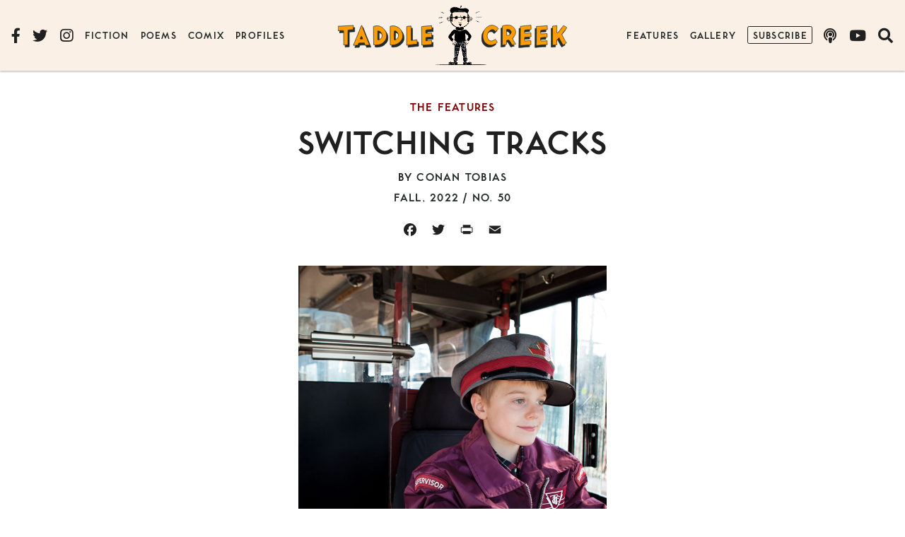

--- FILE ---
content_type: text/html; charset=UTF-8
request_url: https://www.taddlecreekmag.com/switching-tracks
body_size: 15449
content:
<!doctype html>
<html lang="en-CA" prefix="og: https://ogp.me/ns#" class="no-js">
<head>
	<meta charset="UTF-8">
	<meta name="viewport" content="width=device-width, initial-scale=1, minimum-scale=1">
	<link rel="profile" href="http://gmpg.org/xfn/11">

			<script>document.documentElement.classList.remove( 'no-js' );</script>
		
	
<!-- Search Engine Optimization by Rank Math - https://rankmath.com/ -->
<title>Switching Tracks - Taddle Creek</title>
<meta name="description" content="For its kids’ issue, in 2014, Taddle Creek profiled Cole Fleming, a then eight-year-old obsessed with public transit to such a degree that he caught the"/>
<meta name="robots" content="index, follow, max-snippet:-1, max-video-preview:-1, max-image-preview:large"/>
<link rel="canonical" href="https://www.taddlecreekmag.com/switching-tracks" />
<meta property="og:locale" content="en_US" />
<meta property="og:type" content="article" />
<meta property="og:title" content="Switching Tracks - Taddle Creek" />
<meta property="og:description" content="For its kids’ issue, in 2014, Taddle Creek profiled Cole Fleming, a then eight-year-old obsessed with public transit to such a degree that he caught the" />
<meta property="og:url" content="https://www.taddlecreekmag.com/switching-tracks" />
<meta property="og:site_name" content="Taddle Creek" />
<meta property="article:tag" content="Kids" />
<meta property="article:tag" content="TTC" />
<meta property="article:tag" content="Anniversary" />
<meta property="article:tag" content="cole flemming" />
<meta property="article:section" content="Fall, 2022" />
<meta property="og:updated_time" content="2022-09-28T09:30:42-04:00" />
<meta property="og:image" content="https://www.taddlecreekmag.com/assets/img/Cole.jpg" />
<meta property="og:image:secure_url" content="https://www.taddlecreekmag.com/assets/img/Cole.jpg" />
<meta property="og:image:width" content="1200" />
<meta property="og:image:height" content="1654" />
<meta property="og:image:alt" content="Photograph of Cole Fleming by Thomas Blanchard." />
<meta property="og:image:type" content="image/jpeg" />
<meta property="article:published_time" content="2022-08-13T00:49:43-04:00" />
<meta property="article:modified_time" content="2022-09-28T09:30:42-04:00" />
<meta name="twitter:card" content="summary_large_image" />
<meta name="twitter:title" content="Switching Tracks - Taddle Creek" />
<meta name="twitter:description" content="For its kids’ issue, in 2014, Taddle Creek profiled Cole Fleming, a then eight-year-old obsessed with public transit to such a degree that he caught the" />
<meta name="twitter:image" content="https://www.taddlecreekmag.com/assets/img/Cole.jpg" />
<meta name="twitter:label1" content="Written by" />
<meta name="twitter:data1" content="Conan Tobias" />
<meta name="twitter:label2" content="Time to read" />
<meta name="twitter:data2" content="2 minutes" />
<script type="application/ld+json" class="rank-math-schema">{"@context":"https://schema.org","@graph":[{"@type":["Person","Organization"],"@id":"https://www.taddlecreekmag.com/#person","name":"Taddle Creek"},{"@type":"WebSite","@id":"https://www.taddlecreekmag.com/#website","url":"https://www.taddlecreekmag.com","name":"Taddle Creek","publisher":{"@id":"https://www.taddlecreekmag.com/#person"},"inLanguage":"en-CA"},{"@type":"ImageObject","@id":"https://www.taddlecreekmag.com/assets/img/Cole.jpg","url":"https://www.taddlecreekmag.com/assets/img/Cole.jpg","width":"1200","height":"1654","caption":"Photograph of Cole Fleming by Thomas Blanchard.","inLanguage":"en-CA"},{"@type":"WebPage","@id":"https://www.taddlecreekmag.com/switching-tracks#webpage","url":"https://www.taddlecreekmag.com/switching-tracks","name":"Switching Tracks - Taddle Creek","datePublished":"2022-08-13T00:49:43-04:00","dateModified":"2022-09-28T09:30:42-04:00","isPartOf":{"@id":"https://www.taddlecreekmag.com/#website"},"primaryImageOfPage":{"@id":"https://www.taddlecreekmag.com/assets/img/Cole.jpg"},"inLanguage":"en-CA"},{"@type":"Person","@id":"https://www.taddlecreekmag.com/author/conan-tobias","name":"Conan Tobias","url":"https://www.taddlecreekmag.com/author/conan-tobias","image":{"@type":"ImageObject","@id":"https://secure.gravatar.com/avatar/76fb4755e14e672f8b49df4ed20d037d?s=96&amp;d=mm&amp;r=g","url":"https://secure.gravatar.com/avatar/76fb4755e14e672f8b49df4ed20d037d?s=96&amp;d=mm&amp;r=g","caption":"Conan Tobias","inLanguage":"en-CA"}},{"@type":"BlogPosting","headline":"Switching Tracks - Taddle Creek","datePublished":"2022-08-13T00:49:43-04:00","dateModified":"2022-09-28T09:30:42-04:00","articleSection":"Fall, 2022, The Features","author":{"@id":"https://www.taddlecreekmag.com/author/conan-tobias","name":"Conan Tobias"},"publisher":{"@id":"https://www.taddlecreekmag.com/#person"},"description":"For its kids\u2019 issue, in 2014, Taddle Creek profiled Cole Fleming, a then eight-year-old obsessed with public transit to such a degree that he caught the","name":"Switching Tracks - Taddle Creek","@id":"https://www.taddlecreekmag.com/switching-tracks#richSnippet","isPartOf":{"@id":"https://www.taddlecreekmag.com/switching-tracks#webpage"},"image":{"@id":"https://www.taddlecreekmag.com/assets/img/Cole.jpg"},"inLanguage":"en-CA","mainEntityOfPage":{"@id":"https://www.taddlecreekmag.com/switching-tracks#webpage"}}]}</script>
<!-- /Rank Math WordPress SEO plugin -->

<link rel='dns-prefetch' href='//static.addtoany.com' />
<link rel='dns-prefetch' href='//use.typekit.net' />
<link rel='dns-prefetch' href='//s3.amazonaws.com' />
<link rel='dns-prefetch' href='//use.fontawesome.com' />
<link rel='dns-prefetch' href='//s.w.org' />
<link rel="alternate" type="application/rss+xml" title="Taddle Creek &raquo; Feed" href="https://www.taddlecreekmag.com/feed" />
<link rel="alternate" type="application/rss+xml" title="Taddle Creek &raquo; Comments Feed" href="https://www.taddlecreekmag.com/comments/feed" />
<link rel='stylesheet' id='wp-block-library-css'  href='https://www.taddlecreekmag.com/wp-includes/css/dist/block-library/style.min.css?ver=5.8.12' type='text/css' media='all' />
<style id='wp-block-library-theme-inline-css' type='text/css'>
#start-resizable-editor-section{display:none}.wp-block-audio figcaption{color:#555;font-size:13px;text-align:center}.is-dark-theme .wp-block-audio figcaption{color:hsla(0,0%,100%,.65)}.wp-block-code{font-family:Menlo,Consolas,monaco,monospace;color:#1e1e1e;padding:.8em 1em;border:1px solid #ddd;border-radius:4px}.wp-block-embed figcaption{color:#555;font-size:13px;text-align:center}.is-dark-theme .wp-block-embed figcaption{color:hsla(0,0%,100%,.65)}.blocks-gallery-caption{color:#555;font-size:13px;text-align:center}.is-dark-theme .blocks-gallery-caption{color:hsla(0,0%,100%,.65)}.wp-block-image figcaption{color:#555;font-size:13px;text-align:center}.is-dark-theme .wp-block-image figcaption{color:hsla(0,0%,100%,.65)}.wp-block-pullquote{border-top:4px solid;border-bottom:4px solid;margin-bottom:1.75em;color:currentColor}.wp-block-pullquote__citation,.wp-block-pullquote cite,.wp-block-pullquote footer{color:currentColor;text-transform:uppercase;font-size:.8125em;font-style:normal}.wp-block-quote{border-left:.25em solid;margin:0 0 1.75em;padding-left:1em}.wp-block-quote cite,.wp-block-quote footer{color:currentColor;font-size:.8125em;position:relative;font-style:normal}.wp-block-quote.has-text-align-right{border-left:none;border-right:.25em solid;padding-left:0;padding-right:1em}.wp-block-quote.has-text-align-center{border:none;padding-left:0}.wp-block-quote.is-large,.wp-block-quote.is-style-large{border:none}.wp-block-search .wp-block-search__label{font-weight:700}.wp-block-group.has-background{padding:1.25em 2.375em;margin-top:0;margin-bottom:0}.wp-block-separator{border:none;border-bottom:2px solid;margin-left:auto;margin-right:auto;opacity:.4}.wp-block-separator:not(.is-style-wide):not(.is-style-dots){width:100px}.wp-block-separator.has-background:not(.is-style-dots){border-bottom:none;height:1px}.wp-block-separator.has-background:not(.is-style-wide):not(.is-style-dots){height:2px}.wp-block-table thead{border-bottom:3px solid}.wp-block-table tfoot{border-top:3px solid}.wp-block-table td,.wp-block-table th{padding:.5em;border:1px solid;word-break:normal}.wp-block-table figcaption{color:#555;font-size:13px;text-align:center}.is-dark-theme .wp-block-table figcaption{color:hsla(0,0%,100%,.65)}.wp-block-video figcaption{color:#555;font-size:13px;text-align:center}.is-dark-theme .wp-block-video figcaption{color:hsla(0,0%,100%,.65)}.wp-block-template-part.has-background{padding:1.25em 2.375em;margin-top:0;margin-bottom:0}#end-resizable-editor-section{display:none}
</style>
<style id='safe-svg-svg-icon-style-inline-css' type='text/css'>
.safe-svg-cover{text-align:center}.safe-svg-cover .safe-svg-inside{display:inline-block;max-width:100%}.safe-svg-cover svg{height:100%;max-height:100%;max-width:100%;width:100%}

</style>
<style id='font-awesome-svg-styles-default-inline-css' type='text/css'>
.svg-inline--fa {
  display: inline-block;
  height: 1em;
  overflow: visible;
  vertical-align: -.125em;
}
</style>
<link rel='stylesheet' id='font-awesome-svg-styles-css'  href='https://www.taddlecreekmag.com/assets/img/font-awesome/v5.15.1/css/svg-with-js.css' type='text/css' media='all' />
<link rel='stylesheet' id='wpsc-style-css'  href='https://www.taddlecreekmag.com/wp-content/plugins/wordpress-simple-paypal-shopping-cart/assets/wpsc-front-end-styles.css?ver=5.1.1' type='text/css' media='all' />
<link rel='stylesheet' id='taddlecreekmag-global-css'  href='https://www.taddlecreekmag.com/wp-content/themes/taddlecreekmag/assets/css/global.min.css?ver=1.1' type='text/css' media='all' />
<link rel='stylesheet' id='font-awesome-official-css'  href='https://use.fontawesome.com/releases/v5.15.1/css/all.css' type='text/css' media='all' integrity="sha384-vp86vTRFVJgpjF9jiIGPEEqYqlDwgyBgEF109VFjmqGmIY/Y4HV4d3Gp2irVfcrp" crossorigin="anonymous" />
<link rel='stylesheet' id='addtoany-css'  href='https://www.taddlecreekmag.com/wp-content/plugins/add-to-any/addtoany.min.css?ver=1.16' type='text/css' media='all' />
<link rel='stylesheet' id='font-awesome-official-v4shim-css'  href='https://use.fontawesome.com/releases/v5.15.1/css/v4-shims.css' type='text/css' media='all' integrity="sha384-WCuYjm/u5NsK4s/NfnJeHuMj6zzN2HFyjhBu/SnZJj7eZ6+ds4zqIM3wYgL59Clf" crossorigin="anonymous" />
<style id='font-awesome-official-v4shim-inline-css' type='text/css'>
@font-face {
font-family: "FontAwesome";
font-display: block;
src: url("https://use.fontawesome.com/releases/v5.15.1/webfonts/fa-brands-400.eot"),
		url("https://use.fontawesome.com/releases/v5.15.1/webfonts/fa-brands-400.eot?#iefix") format("embedded-opentype"),
		url("https://use.fontawesome.com/releases/v5.15.1/webfonts/fa-brands-400.woff2") format("woff2"),
		url("https://use.fontawesome.com/releases/v5.15.1/webfonts/fa-brands-400.woff") format("woff"),
		url("https://use.fontawesome.com/releases/v5.15.1/webfonts/fa-brands-400.ttf") format("truetype"),
		url("https://use.fontawesome.com/releases/v5.15.1/webfonts/fa-brands-400.svg#fontawesome") format("svg");
}

@font-face {
font-family: "FontAwesome";
font-display: block;
src: url("https://use.fontawesome.com/releases/v5.15.1/webfonts/fa-solid-900.eot"),
		url("https://use.fontawesome.com/releases/v5.15.1/webfonts/fa-solid-900.eot?#iefix") format("embedded-opentype"),
		url("https://use.fontawesome.com/releases/v5.15.1/webfonts/fa-solid-900.woff2") format("woff2"),
		url("https://use.fontawesome.com/releases/v5.15.1/webfonts/fa-solid-900.woff") format("woff"),
		url("https://use.fontawesome.com/releases/v5.15.1/webfonts/fa-solid-900.ttf") format("truetype"),
		url("https://use.fontawesome.com/releases/v5.15.1/webfonts/fa-solid-900.svg#fontawesome") format("svg");
}

@font-face {
font-family: "FontAwesome";
font-display: block;
src: url("https://use.fontawesome.com/releases/v5.15.1/webfonts/fa-regular-400.eot"),
		url("https://use.fontawesome.com/releases/v5.15.1/webfonts/fa-regular-400.eot?#iefix") format("embedded-opentype"),
		url("https://use.fontawesome.com/releases/v5.15.1/webfonts/fa-regular-400.woff2") format("woff2"),
		url("https://use.fontawesome.com/releases/v5.15.1/webfonts/fa-regular-400.woff") format("woff"),
		url("https://use.fontawesome.com/releases/v5.15.1/webfonts/fa-regular-400.ttf") format("truetype"),
		url("https://use.fontawesome.com/releases/v5.15.1/webfonts/fa-regular-400.svg#fontawesome") format("svg");
unicode-range: U+F004-F005,U+F007,U+F017,U+F022,U+F024,U+F02E,U+F03E,U+F044,U+F057-F059,U+F06E,U+F070,U+F075,U+F07B-F07C,U+F080,U+F086,U+F089,U+F094,U+F09D,U+F0A0,U+F0A4-F0A7,U+F0C5,U+F0C7-F0C8,U+F0E0,U+F0EB,U+F0F3,U+F0F8,U+F0FE,U+F111,U+F118-F11A,U+F11C,U+F133,U+F144,U+F146,U+F14A,U+F14D-F14E,U+F150-F152,U+F15B-F15C,U+F164-F165,U+F185-F186,U+F191-F192,U+F1AD,U+F1C1-F1C9,U+F1CD,U+F1D8,U+F1E3,U+F1EA,U+F1F6,U+F1F9,U+F20A,U+F247-F249,U+F24D,U+F254-F25B,U+F25D,U+F267,U+F271-F274,U+F279,U+F28B,U+F28D,U+F2B5-F2B6,U+F2B9,U+F2BB,U+F2BD,U+F2C1-F2C2,U+F2D0,U+F2D2,U+F2DC,U+F2ED,U+F328,U+F358-F35B,U+F3A5,U+F3D1,U+F410,U+F4AD;
}
</style>
<script type='text/javascript' id='addtoany-core-js-before'>
window.a2a_config=window.a2a_config||{};a2a_config.callbacks=[];a2a_config.overlays=[];a2a_config.templates={};a2a_localize = {
	Share: "Share",
	Save: "Save",
	Subscribe: "Subscribe",
	Email: "Email",
	Bookmark: "Bookmark",
	ShowAll: "Show All",
	ShowLess: "Show less",
	FindServices: "Find service(s)",
	FindAnyServiceToAddTo: "Instantly find any service to add to",
	PoweredBy: "Powered by",
	ShareViaEmail: "Share via email",
	SubscribeViaEmail: "Subscribe via email",
	BookmarkInYourBrowser: "Bookmark in your browser",
	BookmarkInstructions: "Press Ctrl+D or \u2318+D to bookmark this page",
	AddToYourFavorites: "Add to your favourites",
	SendFromWebOrProgram: "Send from any email address or email program",
	EmailProgram: "Email program",
	More: "More&#8230;",
	ThanksForSharing: "Thanks for sharing!",
	ThanksForFollowing: "Thanks for following!"
};

a2a_config.icon_color="transparent,#202020";
</script>
<script type='text/javascript' defer src='https://static.addtoany.com/menu/page.js' id='addtoany-core-js'></script>
<script type='text/javascript' src='https://www.taddlecreekmag.com/wp-includes/js/jquery/jquery.min.js?ver=3.6.0' id='jquery-core-js'></script>
<script type='text/javascript' src='https://www.taddlecreekmag.com/wp-includes/js/jquery/jquery-migrate.min.js?ver=3.3.2' id='jquery-migrate-js'></script>
<script type='text/javascript' defer src='https://www.taddlecreekmag.com/wp-content/plugins/add-to-any/addtoany.min.js?ver=1.1' id='addtoany-jquery-js'></script>
<script type='text/javascript' src='//use.typekit.net/ggk7nin.js?ver=1.0.0' id='typekit-js'></script>
<script type='text/javascript' id='taddlecreekmag-navigation-js-extra'>
/* <![CDATA[ */
var taddlecreekmagScreenReaderText = {"expand":"Expand child menu","collapse":"Collapse child menu"};
/* ]]> */
</script>
<script type='text/javascript' src='https://www.taddlecreekmag.com/wp-content/themes/taddlecreekmag/assets/js/navigation.min.js?ver=1.1' id='taddlecreekmag-navigation-js' async></script>
<link rel="https://api.w.org/" href="https://www.taddlecreekmag.com/wp-json/" /><link rel="alternate" type="application/json" href="https://www.taddlecreekmag.com/wp-json/wp/v2/posts/16492" /><link rel="EditURI" type="application/rsd+xml" title="RSD" href="https://www.taddlecreekmag.com/xmlrpc.php?rsd" />
<link rel="wlwmanifest" type="application/wlwmanifest+xml" href="https://www.taddlecreekmag.com/wp-includes/wlwmanifest.xml" /> 
<meta name="generator" content="WordPress 5.8.12" />
<meta name="generator" content="Seriously Simple Podcasting 3.14.2" />
<link rel='shortlink' href='https://www.taddlecreekmag.com/?p=16492' />
<link rel="alternate" type="application/json+oembed" href="https://www.taddlecreekmag.com/wp-json/oembed/1.0/embed?url=https%3A%2F%2Fwww.taddlecreekmag.com%2Fswitching-tracks" />
<link rel="alternate" type="text/xml+oembed" href="https://www.taddlecreekmag.com/wp-json/oembed/1.0/embed?url=https%3A%2F%2Fwww.taddlecreekmag.com%2Fswitching-tracks&#038;format=xml" />

		<!-- GA Google Analytics @ https://m0n.co/ga -->
		<script async src="https://www.googletagmanager.com/gtag/js?id=G-EKWKC4G8LK"></script>
		<script>
			window.dataLayer = window.dataLayer || [];
			function gtag(){dataLayer.push(arguments);}
			gtag('js', new Date());
			gtag('config', 'G-EKWKC4G8LK');
		</script>

	
<link rel="alternate" type="application/rss+xml" title="Podcast RSS feed" href="https://www.taddlecreekmag.com/feed/podcast" />


<!-- WP Simple Shopping Cart plugin v5.1.1 - https://wordpress.org/plugins/wordpress-simple-paypal-shopping-cart/ -->

	<script type="text/javascript">
	<!--
	//
	function ReadForm (obj1, tst)
	{
	    // Read the user form
	    var i,j,pos;
	    val_total="";val_combo="";

	    for (i=0; i<obj1.length; i++)
	    {
	        // run entire form
	        obj = obj1.elements[i];           // a form element

	        if (obj.type == "select-one")
	        {   // just selects
	            if (obj.name == "quantity" ||
	                obj.name == "amount") continue;
		        pos = obj.selectedIndex;        // which option selected
		        val = obj.options[pos].value;   // selected value
		        val_combo = val_combo + " (" + val + ")";
	        }
	    }
		// Now summarize everything we have processed above
		val_total = obj1.product_tmp.value + val_combo;
		obj1.wspsc_product.value = val_total;
	}
	//-->
	</script><script type="text/javascript">try{Typekit.load();}catch(e){}</script><link rel="preload" id="taddlecreekmag-content-preload" href="https://www.taddlecreekmag.com/wp-content/themes/taddlecreekmag/assets/css/content.min.css?ver=1.1" as="style">
<link rel="icon" href="https://www.taddlecreekmag.com/assets/img/cropped-tc_icon-200x200.png" sizes="32x32" />
<link rel="icon" href="https://www.taddlecreekmag.com/assets/img/cropped-tc_icon-200x200.png" sizes="192x192" />
<link rel="apple-touch-icon" href="https://www.taddlecreekmag.com/assets/img/cropped-tc_icon-200x200.png" />
<meta name="msapplication-TileImage" content="https://www.taddlecreekmag.com/assets/img/cropped-tc_icon-420x420.png" />
</head>

<body class="post-template-default single single-post postid-16492 single-format-standard wp-embed-responsive post-switching-tracks">
<div id="page" class="site">
	<a class="skip-link screen-reader-text" href="#primary">Skip to content</a>

	<!-- .site-header -->
	<header id="masthead" class="site-header">

		
<div class="site-branding">
	<div class="site-title"><a href="https://www.taddlecreekmag.com/" rel="home">
	<svg class="taddle"><use xlink:href="#taddle" href="#taddle" /></svg><svg class="creek"><use xlink:href="#creek" href="#creek" /></svg>
	<span class="screen-reader-text">Taddle Creek</span></a></div></div>

<svg display="none">
	<symbol viewBox="0 0 1033.6 221.14" id="taddle">
		<path d="M164.86.83c-4.48.34-8.82,1.74-13.37,1.76C118.34,5,85.12,6.53,51.93,8.33,35,9.21,18.05,9.66,1.12,10.52c-.14,5.13.75,10.57.57,15.84C1.62,37.76,1.8,49.25,0,60.53c7.67,0,15.81-1.5,23.66-2.12a217.1,217.1,0,0,1,35-.81c4.48,1.31,3.56,7,4,10.58,1,38.54,1.19,77.11.85,115.66,0,11.2-.64,22.41-.1,33.6,6.58.7,13.35-1.65,20.05-1.69,8.62-.72,17.53-.6,25.94-2.14.12-49.86-.4-99.71.26-149.56.46-4-.44-8.55,1.75-12.09,4.55-1.59,9.77-.8,14.56-1.68,13.15-1.81,26.41-2.12,39.65-2.76,2.91.1,4.28-3.33,3.21-5.73a164.55,164.55,0,0,1,0-38.29c1.69-3.92-1.28-2.41-3.93-2.67Z" />
		<path d="M260.38,0c-3.35,3.2-4.63,8.13-6.74,12.19-11.25,27.23-21.55,54.89-32.92,82.05-5.1,12.84-10.28,25.71-15.31,38.59-.73,2.26-2.91,3.85-3.13,6.36-5.85,14.51-11.17,29.21-17.57,43.5-4.24,11.38-9.17,22.46-14.2,33.52-.61,1.37-2.22,4.83.52,4.93,14.5-.57,29.1-1.93,43.63-1.38,1.25-.15,2.81,1.85,3.5-.15,2.56-6.51,3.18-13.72,6.93-19.79,1.06-2.06,2.39-4.59,5.16-4.3,20-1.8,40.19-.92,60.28-.94,1,9.11,6.56,16.94,9.32,25.52,1.36,1.85,3.61-.83,5.36-.61,13.9-1.71,28-1.32,42-2.64-.17-2.83-2.35-5.63-3.34-8.36-7.09-15.53-12.78-31.67-19.25-47.41-6-15.88-13-31.37-19.15-47.19q-12-29.07-23.29-58.48C274.59,37.57,268.26,19.21,261.52,1,261.24.59,260.92,0,260.38,0Zm-1.94,120.66c2.69.46,2.57,4.25,4.11,6,4,6.92,6.77,14.42,9.77,21.78.13,3.07-3.71,3.3-5.95,3.21-7,0-14.05.55-21-.23-2.41-1.13-.12-4.36.16-6.12,2.4-8.24,5.53-16.44,10.45-23.52a3.47,3.47,0,0,1,2.43-1.12Z" />
		<path d="M428.62,5.51c-12.94,0-26.19,1.94-37.9,7.52-.1,35.21,1,70.44.52,105.65-.92,2.4.42,4.89.13,7.42.92,29.55.28,59.15,1.5,88.69,4.32,1.75,9.33,2.16,14,2.63,13.84-.31,27.8-1.09,41.37-3.92,15.4-3.82,31.14-8.65,43.5-19,15-12.36,29.76-26.53,36.43-45.23,11.12-30.59,7.33-66.36-10.89-93.48-9.57-15.51-25.2-25.71-39.66-36.23A103,103,0,0,0,448.7,7.19C442.16,5.66,435.37,5.46,428.62,5.51ZM442.94,61.6c11.16.52,20.47,8.29,28,15.92,6.85,7,11.1,16.32,13.76,25.69.56,7.48.82,15.27-.54,22.73-3,9.33-7.75,18.68-15.7,24.71-6.12,3.85-12.61,7.61-19.65,9.38-3.62.31-7.61,1-11.12-.15-.67-31.7-.73-63.41-.47-95.12-.45-3.53,3.36-3.12,5.7-3.16Z" />
		<path d="M606.62,6.67c-10.85.38-21.93,1-32.27,4.61-.38,29.39-.11,59-.24,88.46.06,38.7-.24,77.41.48,116.11,7.8,2.36,16.38,1.37,24.5,1.5a118.57,118.57,0,0,0,37.53-6.77A111.18,111.18,0,0,0,660.23,199a137,137,0,0,0,33-29.57c3.84-5.56,8.13-11,11.08-17,3-7.1,6-14.44,6.28-22.29,1.21-16.94.88-34.38-5-50.51C700.26,62.87,691.24,47,677.91,35.43c-4.3-4.42-9.58-7.59-14.56-11.16C646.21,14.33,626.82,6.24,606.62,6.67Zm18,53.27c8.82.46,16.34,6.3,22.48,12.17,7.61,8,13.9,17.7,16.79,28.41a68,68,0,0,1,.25,21.5c-3.38,13.9-12.81,25.88-24.56,33.79-5.23,2.9-11.09,5.38-17.16,5.61-4.23-.46-3.71-5.8-4.21-8.87-2.16-26.53-1.92-53.25-.75-79.83.56-4.22.14-10.18,4.59-12.43A8.27,8.27,0,0,1,624.62,59.94Z" />
		<path d="M802.28,8C787,10.23,771.39,10.8,756,12.83c-.58,17.45-.23,35.1-.39,52.62-.2,49.35.27,98.7-.5,148,.47,2-1.64,3.92-1.09,5.64,11.92-2.05,24.17-2.61,36.2-4.21,20.16-1.73,40.26-4.24,60.44-5.74,6.42-.66,13.12-.23,19.35-2,1.58-2.32.45-5.69.73-8.37-.67-12.54-.81-25.13-1.83-37.63-.54-3.25-4.27-.95-6.23-.73-17.64,3.6-35.71,4.16-53.58,6.13-1.3.22-3.52,1.1-3.47-1-1.37-16.86-1-33.86-1.42-50.78-.47-34.92.27-69.85-1-104.75-.15-.65,0-2-1-2.07Z" />
		<path d="M1029.92,3.08c-15.19,3.21-30.87,3.35-46.32,4.61-20.45,1.57-40.93,3.06-61.3,5.53-4.1-.43-2.46,3.62-2.69,6.15q1,99.57,1.85,199.15c17.45,1.08,35.09-2.17,52.58-3.33,19.47-1.28,38.9-3.83,58.45-3.44-.68-15.4-.6-31.31-1.28-46.88-9.51,1.18-19.27,2.55-29,3.15-10.63,1.09-21.43.88-32,2.73-1.26.08-2.54,3.23-3.26.91-2.46-8.25-1.54-17.11-1.66-25.63.43-4-.31-8.59,1.7-12.17,7.72-1.72,15.82-1.2,23.68-2.07,12.94-1.28,26-1.3,38.93-2.06,3.46-.06,2.91-4.46,2.83-6.82-1.59-12.7-1-25.6-2.08-38.35-3.41-.4-7,1.2-10.51,1.27a438.35,438.35,0,0,1-50.46,2.37c-4.07,0-3.67-4.89-4.31-7.71-.73-7.86-1.64-16-.24-23.79,2.68-5.62,9.87-6.28,15.29-7.25,17.08-2.33,34.4-1.37,51.53-2.8,3.23-.61,1.36-4.83,1.34-6.95-1.18-12.05-.64-24.26-2.06-36.27a1.39,1.39,0,0,0-1.1-.35Z" />
	</symbol>
</svg>

<svg display="none">
	<symbol viewBox="0 0 920.48 223.93" id="creek">
		<path d="M91.81 1.35C81.33.51 72.15 6.47 63.09 10.78 53.57 15.46 44.43 21.14 37.21 29c-10 10.09-20.73 20.5-25.46 34.28C5.54 76.13 2.19 90.24.44 104.31c-.58 10.59-.79 21.31.71 31.82 2.19 8.85 3 18.18 6.83 26.59 3 7.76 6.43 15.44 12 21.69A145.81 145.81 0 0041 204.9c8.89 5.71 18.44 10.72 29 12.54a88.4 88.4 0 0050.22-5c13.12-5.27 25.66-12.53 36-22.21 1.23-1.22 3.38-3.13 1.31-4.75-7.31-10.75-15.87-20.76-22.83-31.66-2.4.5-4 3.28-6 4.69a50.86 50.86 0 01-30 15c-10.63 1-22-1.2-30.83-7.38-8.74-6.79-13.62-17.27-17.47-27.41-2.86-9.8-4.16-20.35-2.25-30.46 1.46-5.85 4-11.39 5.28-17.28C58.34 77.17 68 65.5 79.72 56.85c5.38-4.22 11.62-7.75 18.61-7.73 8.25-.52 17.33-.43 24.07 5.06a81.83 81.83 0 0116.92 16.27c6.68-6.37 13-13.8 19.68-20.45 3.36-3.9 7.86-7.07 10.38-11.61-.54-2.77-3.68-4.46-5.28-6.67A85 85 0 00142 14.3C132.66 8.81 122.61 4 111.89 1.89c-6.66-.54-13.36-.53-20-.54zm170.63-.8c-11.81-.36-23.3 2.85-34.81 5-5 1-9.75 3.44-14.56 5-.13 60.73.51 121.46-.46 182.18 0 7.61-.75 15.19-1.34 22.74.58 3 4.65 1.36 6.63 1.51 13.32-1.5 26.65-3.15 40-4.7 2.13-1.21.38-4.57 1-6.49.32-12.86-.46-25.85.62-38.63-.06-3 3.44-3.34 5.18-1.71 5.42 1.13 11.08-.73 16.18-2.53 3.87-2.17 7.08 2.25 9 5 9.65 13.67 17.4 28.54 25.92 42.91 1.46 2.34 2.17 6.85 5.81 6.41 5.07-1 9.81-3.41 14.89-4.5 7.4-2.34 15.11-3.7 22.46-6.13 1.26-1.12-1.35-2.65-1.76-3.7-11.65-12.86-19.22-28.69-27-44-1.94-5.09-5-10.41-4.3-16 2.94-6.35 9.07-10.47 13.31-15.91a72.57 72.57 0 0019-44.8c1-11-2.48-21.69-5.94-31.92-3.72-8.58-8-17.24-15.12-23.51C328 17.27 317 9.31 304.41 5.05A64.32 64.32 0 00279.26.78C273.7.67 268.13.6 262.57.62zm5.6 45.5c10.68-.23 22.11 1.58 30.43 8.79 7.77 6.57 13.74 17.3 10.48 27.56-3 11.78-10.84 22.62-22.29 27.35-7.5 3.2-16 5.28-24.16 3.63-2.53-1.59-1.5-5.4-2-7.93-.89-18-.35-36.08-2-54-1.08-3.64 3.5-5.35 6.37-5.3 1.06-.07 2.12-.1 3.18-.1zM522.57 0c-3.24.09-6.1 1.9-9.37 2.08-15.74 2.52-31.74 3.06-47.56 5q-27.47 2.53-54.84 5.78c-.55 16.54-.25 33.41-.47 50.07-.39 52.48-.43 105-1.73 157.44-1.08 3.07.43 4 3.55 3.37 20.72-.14 41.17-4.06 61.81-5.54 17.31-1.71 34.67-2.82 52-3.91 1.84-.83.3-3.65.48-5.13-1-13.27-.29-26.68-1.75-39.9-.67-3.39-4.78-2.39-7.11-1.72a479.42 479.42 0 01-53.73 5.37c-2.59-.36-6 .7-8.09-1.1-1.31-7.24-.78-14.77-1-22.12.41-5.12-.4-10.91 2.25-15.49 2.22-2.81 6.2-.59 9.12-1.37 17.93-1.16 35.82-2.87 53.78-3.48 2.36-.47 7 .45 7.27-3 .06-13.43-1.21-26.84-1.34-40.28.41-2.79-3.59-2.06-5.44-1.94-16.23 4-33.08 3.67-49.58 5.9-4.45.11-9.24 1.36-13.54 0-2.53-3.32-1.54-8-2-11.92-.14-6.84-.09-13.68-.14-20.51a12.88 12.88 0 0110.58-4.89c19.58-1.83 39.28-2.44 58.83-4.48 2.54 0 3.42-2.65 2.7-4.75-.9-14.08 0-28.25-1.2-42.31-.34-1.4-2.49-.92-3.52-1.08zm179.92 5.76c-7.93.63-15.81 1.65-23.77 1.78-9.42 1.74-19.18 1.85-28.72 2.75-14.86.7-29.65 2.3-44.48 3.34-6.59.3-13.23.84-19.8 0-.57 10.28-.07 21-.24 31.51-.13 52.71.4 105.43-.65 158.14 0 6.14-.79 12.46-.09 18.52 3.16 1.75 7.18.25 10.62.22q37.33-4.47 74.87-7.18c11.45-.64 22.91-.64 34.37-.89-1.71-13-1.29-26.6-1.6-39.85-.36-1.22.67-4.77-1.74-3.78-14.49 2.35-29.33 2.59-44 3.28-6.71 0-13.65.62-20.22.05-2.47-1.88-6.66-3.2-6.22-7.06-.6-8.16-1.35-16.5-.24-24.62 1.54-3.63 6.49-3.21 9.69-4.18a317.36 317.36 0 0161.91-4.79c3.81.49 1-5.35 1.7-7.66-.5-11.12-.16-22.36-1.56-33.4-3-.94-6.49.26-9.62.39-15.53 2.53-31.38 2.38-47.1 2.76-4-.34-8.38.84-12-1.06-3.22-2.69-1.87-7.45-2.58-11.09 0-7.62-1.35-15.64 1-23 2.32-4 7.91-3.43 11.8-4.4 17.86-2.29 35.82-4.42 53.84-4.63 2.39-.35 6.42 1.08 7.76-1.67.35-5-.83-10.09-.6-15.16-.38-9.4.18-19-.37-28.3zm179.83-1.33c-3.57 2-5.39 6.21-8 9.24-18 25.66-36.48 51.2-58 74.07-1.57 3-3.26 1-4.69-.83-2.73-4.57-1.82-10.34-2.53-15.46-.43-20.8-.5-41.64.51-62.43.67-1.4.63-4.25-1.64-3.66-15.2 3.12-30.79 3.72-46.12 6-.48 8.16.13 16.63.09 24.9q1.34 87.9.71 175.8c.21 2.14-.46 4.5-.33 6.46 15.75-1.18 31.65-1.37 47.33-2.7-1.74-16.81-1.4-33.84-2-50.75 8.46-8.74 16.19-18.38 25.89-25.81.94-.93 3.29-1.53 3.05.54-.41 4.52 1.06 8.8 3.34 12.65 10.58 20.08 22.46 39.44 33.15 59.47 1.41 1.77 2.56 5.88 5.49 5.18a123.84 123.84 0 0111.52-7.53c1.71-2.1 4.77-2.49 6.95-4.17 5.76-3.54 12-6.23 17.68-9.91-5.82-7.7-10.76-16.53-15.59-25.06-12.51-22.12-24-44.8-35.34-67.53 1.39-3.83 3.89-7 6.15-10.3 4.66-8.15 11.35-15.06 17.08-22.5 11-13.77 22.9-26.9 33.44-41 .35-1.56-2.72-1.8-3.44-2.9-11.44-7.2-22.68-14.84-34.33-21.67a1 1 0 00-.34 0z"/>
	</symbol>
</svg>

		
<nav id="site-navigation" class="main-navigation nav--toggle-sub nav--toggle" aria-label="Main menu"
	>
	
	<button class="menu-toggle" aria-label="Open menu" aria-controls="primary-menu" aria-expanded="false"
			>
		<i class="fas fa-bars"></i>		<span class="screen-reader-text">Toggle menu</span>
	</button>

	<div class="primary-menu-container">
		<ul id="primary-menu" class="menu"><li id="menu-item-3965" class="menu-fiction menu-item menu-item-type-taxonomy menu-item-object-category menu-item-3965"><a href="https://www.taddlecreekmag.com/category/fiction"><span>Fiction</span></a></li>
<li id="menu-item-3974" class="menu-poems menu-item menu-item-type-taxonomy menu-item-object-category menu-item-3974"><a href="https://www.taddlecreekmag.com/category/poems"><span>Poems</span></a></li>
<li id="menu-item-3973" class="menu-comix menu-item menu-item-type-taxonomy menu-item-object-category menu-item-3973"><a href="https://www.taddlecreekmag.com/category/comix"><span>Comix</span></a></li>
<li id="menu-item-3975" class="menu-profiles menu-item menu-item-type-taxonomy menu-item-object-category menu-item-3975"><a href="https://www.taddlecreekmag.com/category/profiles"><span>Profiles</span></a></li>
<li id="menu-item-14551" class="menu-features menu-item menu-item-type-taxonomy menu-item-object-category current-post-ancestor current-menu-parent current-post-parent menu-item-14551"><a href="https://www.taddlecreekmag.com/category/features"><span>Features</span></a></li>
<li id="menu-item-3978" class="menu-gallery menu-item menu-item-type-taxonomy menu-item-object-category menu-item-3978"><a href="https://www.taddlecreekmag.com/category/galleries"><span>Gallery</span></a></li>
<li id="menu-item-14552" class="menu-subscribe menu-item menu-item-type-post_type menu-item-object-page menu-item-14552"><a href="https://www.taddlecreekmag.com/subscribe"><span>Subscribe</span></a></li>
<li id="menu-item-14553" class="menu-facebook menu-item menu-item-type-custom menu-item-object-custom menu-item-14553"><a href="https://facebook.com/taddlecreek"><span>Facebook</span></a></li>
<li id="menu-item-14554" class="menu-twitter menu-item menu-item-type-custom menu-item-object-custom menu-item-14554"><a href="https://twitter.com/taddlecreek"><span>Twitter</span></a></li>
<li id="menu-item-14555" class="menu-instagram menu-item menu-item-type-custom menu-item-object-custom menu-item-14555"><a href="https://instagram.com/taddlecreek"><span>Instagram</span></a></li>
<li id="menu-item-14556" class="menu-podcasts menu-item menu-item-type-custom menu-item-object-custom menu-item-14556"><a href="https://itunes.apple.com/ca/podcast/the-taddle-creek-podcast/id1035451900?mt=2"><span>Apple Podcasts</span></a></li>
<li id="menu-item-14557" class="menu-youtube menu-item menu-item-type-custom menu-item-object-custom menu-item-14557"><a href="https://youtube.com/taddlecreek"><span>YouTube</span></a></li>
<li id="menu-item-14558" class="menu-search menu-item menu-item-type-custom menu-item-object-custom menu-item-14558"><a href="#search-form"><span>Search</span></a></li>
</ul>		<form class="search-form" role="search" method="get" id="search-form" action="/">
			<div class="input-group">
				<label for="search" class="screen-reader-text">Search</label>
				<input type="text" class="form-control" id="search" placeholder="Search Taddle Creek..." value="" name="s">
				<span class="input-group-btn">
					<button type="submit" role="button">
						<i class="far fa-question-circle"></i>
						<span class="screen-reader-text">Submit</span>
					</button>
				</span>
			</div>
			<div class="search-close" role="button">
				<i class="far fa-times-circle"></i>
				<span>No, don&rsquo;t.</span>
			</div>
		</form>
	</div>
</nav>

	</header><!-- end .site-header -->
<link rel='stylesheet' id='taddlecreekmag-content-css'  href='https://www.taddlecreekmag.com/wp-content/themes/taddlecreekmag/assets/css/content.min.css?ver=1.1' type='text/css' media='all' />
	<main id="primary" class="site-main">
		
<article id="post-16492" class="entry  post-16492 post type-post status-publish format-standard has-post-thumbnail hentry category-fall-2022 category-features tag-kids tag-ttc tag-anniversary tag-cole-flemming">
	
<header class="entry-header">
	<h1 class="entry-title">Switching Tracks</h1><div class="entry-category">The Features</div><div class="entry-issue"><a href="/category/fall-2022/">Fall, 2022 / No. 50</a></div><div class="entry-meta">
			<span class="posted-by">
			By <span class="author vcard"><a class="url fn n" href="https://www.taddlecreekmag.com/author/conan-tobias">Conan Tobias</a></span>		</span>
		</div>
<div class="entry-sharing"><div class="a2a_kit a2a_kit_size_24 addtoany_list" data-a2a-url="https://www.taddlecreekmag.com/switching-tracks" data-a2a-title="Switching Tracks"><a class="a2a_button_facebook" href="https://www.addtoany.com/add_to/facebook?linkurl=https%3A%2F%2Fwww.taddlecreekmag.com%2Fswitching-tracks&amp;linkname=Switching%20Tracks" title="Facebook" rel="nofollow noopener" target="_blank"></a><a class="a2a_button_twitter" href="https://www.addtoany.com/add_to/twitter?linkurl=https%3A%2F%2Fwww.taddlecreekmag.com%2Fswitching-tracks&amp;linkname=Switching%20Tracks" title="Twitter" rel="nofollow noopener" target="_blank"></a><a class="a2a_button_print" href="https://www.addtoany.com/add_to/print?linkurl=https%3A%2F%2Fwww.taddlecreekmag.com%2Fswitching-tracks&amp;linkname=Switching%20Tracks" title="Print" rel="nofollow noopener" target="_blank"></a><a class="a2a_button_email" href="https://www.addtoany.com/add_to/email?linkurl=https%3A%2F%2Fwww.taddlecreekmag.com%2Fswitching-tracks&amp;linkname=Switching%20Tracks" title="Email" rel="nofollow noopener" target="_blank"></a></div></div></header><!-- .entry-header -->

<div class="entry-content">
	
<figure class="wp-block-image size-full"><img loading="lazy" width="1200" height="1654" src="https://www.taddlecreekmag.com/assets/img/Cole.jpg" alt="Photograph of Cole Fleming by Thomas Blanchard." class="wp-image-8892" srcset="https://www.taddlecreekmag.com/assets/img/Cole.jpg 1200w, https://www.taddlecreekmag.com/assets/img/Cole-768x1059.jpg 768w, https://www.taddlecreekmag.com/assets/img/Cole-420x579.jpg 420w, https://www.taddlecreekmag.com/assets/img/Cole-392x540.jpg 392w, https://www.taddlecreekmag.com/assets/img/Cole-145x200.jpg 145w, https://www.taddlecreekmag.com/assets/img/Cole-207x285.jpg 207w, https://www.taddlecreekmag.com/assets/img/Cole-420x579@2x.jpg 840w, https://www.taddlecreekmag.com/assets/img/Cole-392x540@2x.jpg 784w, https://www.taddlecreekmag.com/assets/img/Cole-145x200@2x.jpg 290w, https://www.taddlecreekmag.com/assets/img/Cole-207x285@2x.jpg 414w" sizes="100vw" /><figcaption>Thomas Blanchard</figcaption></figure>



<p class="has-drop-cap"><em>For its kids’ issue, in 2014, <a href="https://www.taddlecreekmag.com/subways-buses-and-streetcars">Taddle Creek profiled Cole Fleming</a>, a then eight-year-old obsessed with public transit to such a degree that he caught the attention of the head of the Toronto Transit Commission. The magazine recently spoke to Fleming, now a sixteen-year-old high school student, about where his love of transit has taken him in the intervening years, and what’s interesting him today.</em></p>



<p>“I’ve been to London and Paris since then and ridden their transit systems, so that was exciting. There was one night, in 2017, when I was eleven. We were in London and I was with a babysitter because my parents were out to a party, and I took the train with her. I don’t know why she did this, but she took me all the way out to Epping, which is as far out as you can possibly go. We went all the way out and had pizza at some restaurant and came all the way back. Transit in London is interesting because it’s so complex, so I really enjoyed London.&nbsp;</p>



<p>“Today, I’m just kind of trying to keep up with my school work. There’s a Scotland trip coming up, and I’m looking forward to that a lot. This year I took Latin and read all about the history of Rome. I’m really into history and have been for a while now. I like knowing stuff. Travelling’s great. Especially to places that have historical significance, so it’ll be cool seeing Scotland. I’m literally going to be sleeping on a mountain for one night.&nbsp;</p>



<p>“I’m doing baseball now, too. I usually play somewhere in the outfield, but sometimes I do first base. This is my third season in my current league. I’ve been playing for four years.</p>



<p>“I have no idea what I want to do as a career. It’ll become clear. But right now there’s just too much of a variety to say.</p>



<p>“I do remember riding the Scarborough RT and the Bloor–Danforth subway for the <em>Taddle Creek</em> story. Not vividly. I still remember the yard when we shot the photo in the streetcar. I’m not as interested in transit as I was. I still find it interesting looking at the plans for the future. I have no plans to get rid of all my transit maps and stuff. It’s possible my interest will come back.”</p>
</div><!-- .entry-content -->
<footer class="entry-footer">
	<div class="contributor-bio">Conan Tobias founded <em>Taddle Creek</em> in 1997 and was its editor-in-chief, publisher, and art director for twenty-five years. <strong>Last updated fall, 2022.</strong></div><div class="contributor-posts"><ul><li><a href="https://www.taddlecreekmag.com/point-of-pride">Point of Pride</a> <span>Fall, 2022 / No. 50</span></li><li><a href="https://www.taddlecreekmag.com/above-snakes">Above Snakes</a> <span>Fall, 2022 / No. 50</span></li><li><a href="https://www.taddlecreekmag.com/darkness-and-light">Darkness and Light</a> <span>Fall, 2022 / No. 50</span></li><li><a href="https://www.taddlecreekmag.com/cover-star">Cover Star</a> <span>Summer, 2022 / No. 49</span></li><li><a href="https://www.taddlecreekmag.com/world-of-wonder">World of Wonder</a> <span>Summer, 2021 / No. 47</span></li><li><a href="https://www.taddlecreekmag.com/solitary-man">Solitary Man</a> <span>Winter, 2020–21 / No. 46</span></li><li><a href="https://www.taddlecreekmag.com/big-as-all-outdoors">Big As All Outdoors</a> <span>Summer, 2020 / No. 45</span></li><li><a href="https://www.taddlecreekmag.com/resilience">Resilience</a> <span>Winter, 2019-2020 / No. 44</span></li><li><a href="https://www.taddlecreekmag.com/a-very-comic-christmas">A Very Comic Christmas</a> <span>Winter, 2018–2019 / No. 42</span></li><li><a href="https://www.taddlecreekmag.com/a-noble-installation">A Noble Installation</a> <span>Winter, 2018–2019 / No. 42</span></li><li><a href="https://www.taddlecreekmag.com/accidental-historian">Accidental Historian</a> <span>Summer, 2018 / No. 41</span></li><li><a href="https://www.taddlecreekmag.com/distinctly-canadian">Distinctly Canadian</a> <span>Summer, 2018 / No. 41</span></li><li><a href="https://www.taddlecreekmag.com/life-in-a-tiny-northern-town">Life in a (Tiny) Northern Town</a> <span>Summer, 2018 / No. 41</span></li><li><a href="https://www.taddlecreekmag.com/elements-of-style">Elements of Style</a> <span>Winter, 2017–2018 / No. 40</span></li><li><a href="https://www.taddlecreekmag.com/last-ticket-to-ride">Last Ticket to Ride</a> <span>Winter, 2017–2018 / No. 40</span></li><li><a href="https://www.taddlecreekmag.com/look-whos-talking">Look Who’s Talking</a> <span>Winter, 2017–2018 / No. 40</span></li><li><a href="https://www.taddlecreekmag.com/homegrown-horrors">Homegrown Horrors</a> <span>Summer, 2017 / No. 39</span></li><li><a href="https://www.taddlecreekmag.com/roller-coaster-ride">Roller Coaster Ride</a> <span>Summer, 2017 / No. 39</span></li><li><a href="https://www.taddlecreekmag.com/back-in-the-saddle">Back in the Saddle</a> <span>Online</span></li><li><a href="https://www.taddlecreekmag.com/instinct">Instinct</a> <span>Winter, 2016–2017 / No. 38</span></li><li><a href="https://www.taddlecreekmag.com/paul-in-retirement">Paul in Retirement</a> <span>Online</span></li><li><a href="https://www.taddlecreekmag.com/canadas-greatest-cartoonist">Canada’s Greatest Cartoonist</a> <span>Summer, 2016 / No. 37</span></li><li><a href="https://www.taddlecreekmag.com/pure-sweetness">Pure Sweetness</a> <span>Summer, 2015 / No. 35</span></li><li><a href="https://www.taddlecreekmag.com/going-with-the-flow">Going With the Flow</a> <span>Summer, 2015 / No. 35</span></li><li><a href="https://www.taddlecreekmag.com/fifteen-mumbling-minutes-with-douglas-coupland">Fifteen mumbling minutes with Douglas Coupland</a> <span>Online</span></li><li><a href="https://www.taddlecreekmag.com/bill-nye-is-undeniably-cool">Bill Nye is Undeniably Cool</a> <span>Online</span></li><li><a href="https://www.taddlecreekmag.com/growing-up-in-toronto">Growing Up In Toronto</a> <span>Winter, 2014–2015 / No. 34</span></li><li><a href="https://www.taddlecreekmag.com/my-first-obsession">My First Obsession</a> <span>Online</span></li><li><a href="https://www.taddlecreekmag.com/its-a-monsterpiece">It&#8217;s a Monsterpiece!</a> <span>Summer, 2014 / No. 33</span></li><li><a href="https://www.taddlecreekmag.com/fun-science-facts">Fun Science Facts</a> <span>Summer, 2014 / No. 33</span></li><li><a href="https://www.taddlecreekmag.com/subways-buses-and-streetcars">Subways, Buses, and Streetcars</a> <span>Summer, 2014 / No. 33</span></li><li><a href="https://www.taddlecreekmag.com/round-2">Round 2</a> <span>Winter, 2013–2014 / No. 31</span></li><li><a href="https://www.taddlecreekmag.com/his-cartoonish-majesty-requests">His Cartoonish Majesty Requests</a> <span>Winter, 2012–2013 / No. 29</span></li><li><a href="https://www.taddlecreekmag.com/totem-poll">Totem Poll</a> <span>Summer, 2012 / No. 28</span></li><li><a href="https://www.taddlecreekmag.com/hey-its-for-horses">Hey! It’s for Horses</a> <span>Christmas, 2010 / No. 25</span></li><li><a href="https://www.taddlecreekmag.com/night-of-the-sewist">Night of the Sewist</a> <span>Halloween, 2008 / No. 21</span></li><li><a href="https://www.taddlecreekmag.com/got-brains">Got Brains?</a> <span>Halloween, 2008 / No. 21</span></li><li><a href="https://www.taddlecreekmag.com/slim-curiosity">Slim Curiosity</a> <span>Summer, 2008 / No. 20</span></li><li><a href="https://www.taddlecreekmag.com/hand-finished">Hand Finished</a> <span>Christmas, 2007 / No. 19</span></li><li><a href="https://www.taddlecreekmag.com/we-are-amused">We Are Amused</a> <span>Summer, 2007 / No. 18</span></li><li><a href="https://www.taddlecreekmag.com/the-art-of-sport">The Art of Sport</a> <span>Christmas, 2006 / No. 17</span></li><li><a href="https://www.taddlecreekmag.com/fake-authenticity">Fake Authenticity</a> <span>Summer, 2005 / No. 14</span></li><li><a href="https://www.taddlecreekmag.com/the-better-way">The Better Way</a> <span>Christmas, 2004 / No. 13</span></li><li><a href="https://www.taddlecreekmag.com/derek-mccormack-speaks-in-complete-paragraphs">Derek M<small>c</small>Cormack Speaks in Complete Paragraphs</a> <span>Christmas, 2003 / No. 11</span></li><li><a href="https://www.taddlecreekmag.com/whats-the-frequency-joe">What’s the Frequency, Joe?</a> <span>Christmas, 2002 / No. 9</span></li><li><a href="https://www.taddlecreekmag.com/aesthetics">Aesthetics</a> <span>Christmas, 2002 / No. 9</span></li><li><a href="https://www.taddlecreekmag.com/art-waiting-to-happen">Art Waiting to Happen</a> <span>Christmas, 2000 / No. 4</span></li><li><a href="https://www.taddlecreekmag.com/the-duke">The Duke</a> <span>Christmas, 1999 / No. 3</span></li></ul></div></footer><!-- .entry-footer -->
</article><!-- #post-16492 -->
	</main><!-- #primary -->

	<footer id="colophon" class="site-footer">
		
<div class="footer-subscribe"><div class="footer-subscribe--images"><img width="212" height="285" src="https://www.taddlecreekmag.com/assets/img/Cover-44-212x285.jpg" class="footer-subscribe-image" alt="" loading="skip-lazy" srcset="https://www.taddlecreekmag.com/assets/img/Cover-44-212x285.jpg 212w, https://www.taddlecreekmag.com/assets/img/Cover-44-768x1032.jpg 768w, https://www.taddlecreekmag.com/assets/img/Cover-44-420x565.jpg 420w, https://www.taddlecreekmag.com/assets/img/Cover-44-402x540.jpg 402w, https://www.taddlecreekmag.com/assets/img/Cover-44-149x200.jpg 149w, https://www.taddlecreekmag.com/assets/img/Cover-44.jpg 1200w, https://www.taddlecreekmag.com/assets/img/Cover-44-212x285@2x.jpg 424w, https://www.taddlecreekmag.com/assets/img/Cover-44-420x565@2x.jpg 840w, https://www.taddlecreekmag.com/assets/img/Cover-44-402x540@2x.jpg 804w, https://www.taddlecreekmag.com/assets/img/Cover-44-149x200@2x.jpg 298w" sizes="100vw" /><img width="212" height="285" src="https://www.taddlecreekmag.com/assets/img/42-Cover-212x285.jpg" class="footer-subscribe-image" alt="Taddle Creek No. 42 (Winter, 2018–2019)" loading="skip-lazy" srcset="https://www.taddlecreekmag.com/assets/img/42-Cover-212x285.jpg 212w, https://www.taddlecreekmag.com/assets/img/42-Cover-768x1032.jpg 768w, https://www.taddlecreekmag.com/assets/img/42-Cover-420x565.jpg 420w, https://www.taddlecreekmag.com/assets/img/42-Cover-402x540.jpg 402w, https://www.taddlecreekmag.com/assets/img/42-Cover-149x200.jpg 149w, https://www.taddlecreekmag.com/assets/img/42-Cover.jpg 1200w, https://www.taddlecreekmag.com/assets/img/42-Cover-212x285@2x.jpg 424w, https://www.taddlecreekmag.com/assets/img/42-Cover-420x565@2x.jpg 840w, https://www.taddlecreekmag.com/assets/img/42-Cover-402x540@2x.jpg 804w, https://www.taddlecreekmag.com/assets/img/42-Cover-149x200@2x.jpg 298w" sizes="100vw" /><img width="213" height="285" src="https://www.taddlecreekmag.com/assets/img/TC-Cover-41-213x285.jpg" class="footer-subscribe-image" alt="Taddle Creek No. 41 (Summer, 2018)" loading="skip-lazy" srcset="https://www.taddlecreekmag.com/assets/img/TC-Cover-41-213x285.jpg 213w, https://www.taddlecreekmag.com/assets/img/TC-Cover-41-768x1028.jpg 768w, https://www.taddlecreekmag.com/assets/img/TC-Cover-41-420x562.jpg 420w, https://www.taddlecreekmag.com/assets/img/TC-Cover-41-403x540.jpg 403w, https://www.taddlecreekmag.com/assets/img/TC-Cover-41-149x200.jpg 149w, https://www.taddlecreekmag.com/assets/img/TC-Cover-41.jpg 1200w, https://www.taddlecreekmag.com/assets/img/TC-Cover-41-213x285@2x.jpg 426w, https://www.taddlecreekmag.com/assets/img/TC-Cover-41-420x562@2x.jpg 840w, https://www.taddlecreekmag.com/assets/img/TC-Cover-41-403x540@2x.jpg 806w, https://www.taddlecreekmag.com/assets/img/TC-Cover-41-149x200@2x.jpg 298w" sizes="100vw" /><img width="212" height="285" src="https://www.taddlecreekmag.com/assets/img/Cover-40-212x285.jpg" class="footer-subscribe-image" alt="Taddle Creek No. 40 (Winter, 2017–2018)" loading="skip-lazy" srcset="https://www.taddlecreekmag.com/assets/img/Cover-40-212x285.jpg 212w, https://www.taddlecreekmag.com/assets/img/Cover-40-768x1032.jpg 768w, https://www.taddlecreekmag.com/assets/img/Cover-40-420x565.jpg 420w, https://www.taddlecreekmag.com/assets/img/Cover-40-402x540.jpg 402w, https://www.taddlecreekmag.com/assets/img/Cover-40-149x200.jpg 149w, https://www.taddlecreekmag.com/assets/img/Cover-40.jpg 1200w, https://www.taddlecreekmag.com/assets/img/Cover-40-212x285@2x.jpg 424w, https://www.taddlecreekmag.com/assets/img/Cover-40-420x565@2x.jpg 840w, https://www.taddlecreekmag.com/assets/img/Cover-40-402x540@2x.jpg 804w, https://www.taddlecreekmag.com/assets/img/Cover-40-149x200@2x.jpg 298w" sizes="100vw" /><img width="212" height="285" src="https://www.taddlecreekmag.com/assets/img/Cover-39-212x285.jpg" class="footer-subscribe-image" alt="Taddle Creek No. 39 (Summer, 2017)" loading="skip-lazy" srcset="https://www.taddlecreekmag.com/assets/img/Cover-39-212x285.jpg 212w, https://www.taddlecreekmag.com/assets/img/Cover-39-768x1032.jpg 768w, https://www.taddlecreekmag.com/assets/img/Cover-39-420x565.jpg 420w, https://www.taddlecreekmag.com/assets/img/Cover-39-402x540.jpg 402w, https://www.taddlecreekmag.com/assets/img/Cover-39-149x200.jpg 149w, https://www.taddlecreekmag.com/assets/img/Cover-39.jpg 1200w, https://www.taddlecreekmag.com/assets/img/Cover-39-212x285@2x.jpg 424w, https://www.taddlecreekmag.com/assets/img/Cover-39-420x565@2x.jpg 840w, https://www.taddlecreekmag.com/assets/img/Cover-39-402x540@2x.jpg 804w, https://www.taddlecreekmag.com/assets/img/Cover-39-149x200@2x.jpg 298w" sizes="100vw" /></div><div class="footer-subscribe--button"><a href="https://www.taddlecreekmag.com/subscribe"><button role="button">Don’t Subscribe</button></a></div><div class="footer-subscribe--text">Sorry, readers—it's too late! There are no more issues to subscribe to.</div></div>
		
<div class="footer-newsletter" id="newsletter"><div class="footer-newsletter--title">Move Along—Nothing To Read Here</div><div class="footer-newsletter--image"><img width="200" height="130" src="https://www.taddlecreekmag.com/assets/img/tad-bathtub-200x130.png" class="attachment-preview size-preview" alt="" loading="lazy" srcset="https://www.taddlecreekmag.com/assets/img/tad-bathtub-200x130.png 200w, https://www.taddlecreekmag.com/assets/img/tad-bathtub-768x500.png 768w, https://www.taddlecreekmag.com/assets/img/tad-bathtub-420x274.png 420w, https://www.taddlecreekmag.com/assets/img/tad-bathtub-610x398.png 610w, https://www.taddlecreekmag.com/assets/img/tad-bathtub-215x140.png 215w, https://www.taddlecreekmag.com/assets/img/tad-bathtub.png 1200w, https://www.taddlecreekmag.com/assets/img/tad-bathtub-200x130@2x.png 400w, https://www.taddlecreekmag.com/assets/img/tad-bathtub-420x274@2x.png 840w, https://www.taddlecreekmag.com/assets/img/tad-bathtub-215x140@2x.png 430w" sizes="100vw" /></div>
<div id="mc_embed_signup" class="mailchimp">
	
	<form action="https://taddlecreekmag.us3.list-manage.com/subscribe/post?u=a21362a547a26094866fbd9f7&#038;id=7b4cd19d29" method="post" id="mc-embedded-subscribe-form" name="mc-embedded-subscribe-form" class="validate" target="_blank" novalidate>
		<div id="mc_embed_signup_scroll" class="mailchimp-inner">
			<div class="mc-field-group mailchimp-fields">
				<label for="mce-EMAIL" class="screen-reader-text">E-Mail</label>
				<input type="email" value="" name="EMAIL" class="required email" id="mce-EMAIL" placeholder="your@email.com">
			</div>
			<div id="mce-responses" class="mce-responses mailchimp-responses">
				<div class="response" id="mce-error-response" style="display:none"></div>
				<div class="response" id="mce-success-response" style="display:none"></div>
			</div>
			<div style="position: absolute; left: -5000px;" aria-hidden="true"><input type="text" name="b_a21362a547a26094866fbd9f7_7b4cd19d29" tabindex="-1" value=""></div>
			<button class="mailchimp__submit mailchimp-button" type="submit" role="button" id="mc-embedded-subscribe">
				<i class="far fa-arrow-alt-circle-right"></i>
				<span class="screen-reader-text">Submit</span>
			</button>
		</div>
	</form>
</div>

<script type='text/javascript'>(function($) {window.fnames = new Array(); window.ftypes = new Array();fnames[0]='EMAIL';ftypes[0]='email';fnames[1]='FNAME';ftypes[1]='text';fnames[2]='LNAME';ftypes[2]='text';fnames[3]='ADDRESS';ftypes[3]='address';fnames[4]='PHONE';ftypes[4]='phone';fnames[5]='BIRTHDAY';ftypes[5]='birthday';}(jQuery));var $mcj = jQuery.noConflict(true);</script>
<div class="footer-newsletter--text">Don’t bother signing up for <em>Taddle Creek’s</em> monthly newsletter—it no longer exists. You’ll receive nothing. This is only here because <em>Taddle Creek’s</em> Web guy vanished and <em>Taddle Creek</em> doesn’t know how to turn it off. </div></div>
		
<nav id="footer-navigation" class="secondary-navigation" aria-label="Secondary menu">

	<div class="footer-menu-container">
		<ul id="footer-menu" class="menu"><li id="menu-item-4105" class="menu-item menu-item-type-post_type menu-item-object-page menu-item-4105"><a href="https://www.taddlecreekmag.com/about">About</a></li>
<li id="menu-item-14564" class="menu-item menu-item-type-post_type menu-item-object-page menu-item-14564"><a href="https://www.taddlecreekmag.com/the-awards">The Awards</a></li>
<li id="menu-item-4127" class="menu-item menu-item-type-post_type menu-item-object-page menu-item-4127"><a href="https://www.taddlecreekmag.com/contact">Contact</a></li>
<li id="menu-item-7340" class="menu-item menu-item-type-post_type menu-item-object-page menu-item-7340"><a href="https://www.taddlecreekmag.com/contributors">The Contributors</a></li>
<li id="menu-item-5924" class="menu-item menu-item-type-post_type menu-item-object-page menu-item-5924"><a href="https://www.taddlecreekmag.com/the-corrections">The Corrections</a></li>
<li id="menu-item-8109" class="menu-item menu-item-type-taxonomy menu-item-object-category menu-item-8109"><a href="https://www.taddlecreekmag.com/category/ephemera">The Ephemera</a></li>
<li id="menu-item-7330" class="menu-item menu-item-type-post_type menu-item-object-page menu-item-7330"><a href="https://www.taddlecreekmag.com/events">The Events</a></li>
<li id="menu-item-17805" class="menu-item menu-item-type-post_type menu-item-object-page menu-item-17805"><a href="https://www.taddlecreekmag.com/the-taddle-creek-guide-to-fact-checking-fiction">The Fact-Checking Guide</a></li>
<li id="menu-item-7353" class="menu-item menu-item-type-post_type menu-item-object-page menu-item-7353"><a href="https://www.taddlecreekmag.com/back-issues">The Magazine</a></li>
<li id="menu-item-9604" class="menu-item menu-item-type-custom menu-item-object-custom menu-item-9604"><a href="/podcast">The Podcast</a></li>
<li id="menu-item-4360" class="menu-item menu-item-type-post_type menu-item-object-page menu-item-4360"><a href="https://www.taddlecreekmag.com/submit">Submit</a></li>
<li id="menu-item-5268" class="menu-item menu-item-type-post_type menu-item-object-page menu-item-5268"><a href="https://www.taddlecreekmag.com/where-to-buy">Where to Buy</a></li>
</ul>	</div>
</nav><!-- #footer-navigation -->

		
<div class="site-info">
	<div class="site-rss"><a href="/feed/"><i class="fa fa-rss"></i> RSS</a></div><div class="site-copyright">&copy; 1997–2026 Vitalis Publishing.</div></div>
	</footer><!-- #colophon -->
</div><!-- #page -->

<script type='text/javascript' src='//s3.amazonaws.com/downloads.mailchimp.com/js/mc-validate.js' id='mailchimp-script-js'></script>
<script type='text/javascript' src='https://www.taddlecreekmag.com/wp-includes/js/wp-embed.min.js?ver=5.8.12' id='wp-embed-js'></script>
		<script>
		/(trident|msie)/i.test(navigator.userAgent)&&document.getElementById&&window.addEventListener&&window.addEventListener("hashchange",function(){var t,e=location.hash.substring(1);/^[A-z0-9_-]+$/.test(e)&&(t=document.getElementById(e))&&(/^(?:a|select|input|button|textarea)$/i.test(t.tagName)||(t.tabIndex=-1),t.focus())},!1);
		</script>
		
</body>
</html>


--- FILE ---
content_type: image/svg+xml
request_url: https://www.taddlecreekmag.com/wp-content/themes/taddlecreekmag/assets/images/endnote.svg
body_size: 809
content:
<svg xmlns="http://www.w3.org/2000/svg" width="21.35" height="22.75"><path d="M11.64.32c-.38.7-.92 1.24-1.26 2a1 1 0 01-.38-.08c-.1-1.03.47-3.01 1.64-1.92zm4.74 7.14c-1.32.29-2.93-.06-4.62 0s-3.88.24-5.52.24c.26-.46 1-.41 1.56-.54a17 17 0 018.58.3zM11.82 10c.59.21.72.88 1.14 1.26a1.58 1.58 0 012.16-1c1.29.68.44 3.67-1.26 3-.43.59-1.74 1.16-2.16.72a6.13 6.13 0 011.62-.72c-.38-1.2-1.43-2.01-1.5-3.26zM9 10.1c.72 0 1.31.39 1.26 1.5-.07 1.51-2.47 2.52-2.94.66A1.85 1.85 0 019 10.1zm4.56 5.16c.2 2-3.45 1.87-3.24.18a4 4 0 001.74.84c.67 0 1-.45 1.32-1zm-.12 2.34c0 .44-.19.55-.36 1s-.31 1.17-.78 1.44c-.2-.81-1.11-1.31-1.5-2.1a9.25 9.25 0 012.64-.34z" fill-rule="evenodd"/><path d="M17.34 6.68a7.88 7.88 0 012.22 4c.27 0 .37-.11.66-.06 2 .94 1.2 5.6-1.2 4.86a9.6 9.6 0 01-3.18 3.42c.43.29.54 1.53.18 2.28a9.5 9.5 0 01-6.78 1.44 4.72 4.72 0 01-3.06-1.38 2.34 2.34 0 01-.12-2A8.35 8.35 0 013 15.68c-2.23 1.39-4.12-3.22-2.22-4.8.52-.44 1.76-.65 2 .36a2.36 2.36 0 01-.9-.36c-2 .55-1.39 5 1 4.38a8.79 8.79 0 01.72-6.18 3.62 3.62 0 01-2-2.4C2 1.46 7.88 3.07 12.24 3c.75 0 1.46 0 2.34-.06.67 0 1.45-.19 1.86-.18 1.9 0 3.12 1.75 1.8 3.3-.24.29-.42.54-.9.62zM11.4 5.6C7.85 5.59 5 7.16 4 9.8a3.16 3.16 0 00.84-.06c.06-.38-.13-1.1.36-1.2.18 2.2 0 4.86.12 6.9a6.63 6.63 0 01-1.44.06 5.46 5.46 0 001.62 2.58A7.8 7.8 0 009 19.65a8.87 8.87 0 001.11.09 10.5 10.5 0 001.31-.11 2.22 2.22 0 001.1 1.14 8.88 8.88 0 00.9-1.67 7 7 0 004.62-3.54.58.58 0 01-.36-.36c0-1.43-.28-3.72-.36-5.52a2.24 2.24 0 01.18-1.38c.33.27 0 .78.24 1.32.16.08.51-.06.78-.06-.88-2.69-3.8-3.96-7.12-3.96zm6.42 5.34a2.32 2.32 0 001.08 0 2.18 2.18 0 00-.18-.9 5.62 5.62 0 01-.9-.06zm-14.28.3c.33-.09.86 0 1.32-.12a3.5 3.5 0 00-.06-.9c-.18-.13-.7 0-1-.06a1.8 1.8 0 00-.26 1.08zm16.14.18A8.87 8.87 0 0119.2 15c1.8.62 2.18-4.62.48-3.58zm-1.8.18c-.09.22.05.53 0 .9.31-.09.77 0 1.08-.12 0-.23.18-.78-.06-.9-.17.2-.57.01-1.02.12zm-14.46.12c0 .24-.17.55-.06.72.48 0 1.1-.37 1.5-.12a.94.94 0 00-.12-.66 7.19 7.19 0 01-1.32.06zm-.12 1.86a9.76 9.76 0 011.56-.12.76.76 0 00-.06-.72c-.93.09-1.68-.34-1.5.84zm14.64-.06c.49-.09 1.23-.06 1-.66-.24-.11-.64 0-1-.06-.08.31-.17.48 0 .72zm-14.58.54c.06.35.06.78.3 1a7.82 7.82 0 011.26-.12 1.39 1.39 0 000-.9c-.51.02-1.06-.04-1.56.02zM18 14.9c.18-.08.17 0 .42 0a2.59 2.59 0 00.24-.84c-.38 0-.43-.05-.72-.06-.09.38-.14.62.06.9z" fill-rule="evenodd"/></svg>